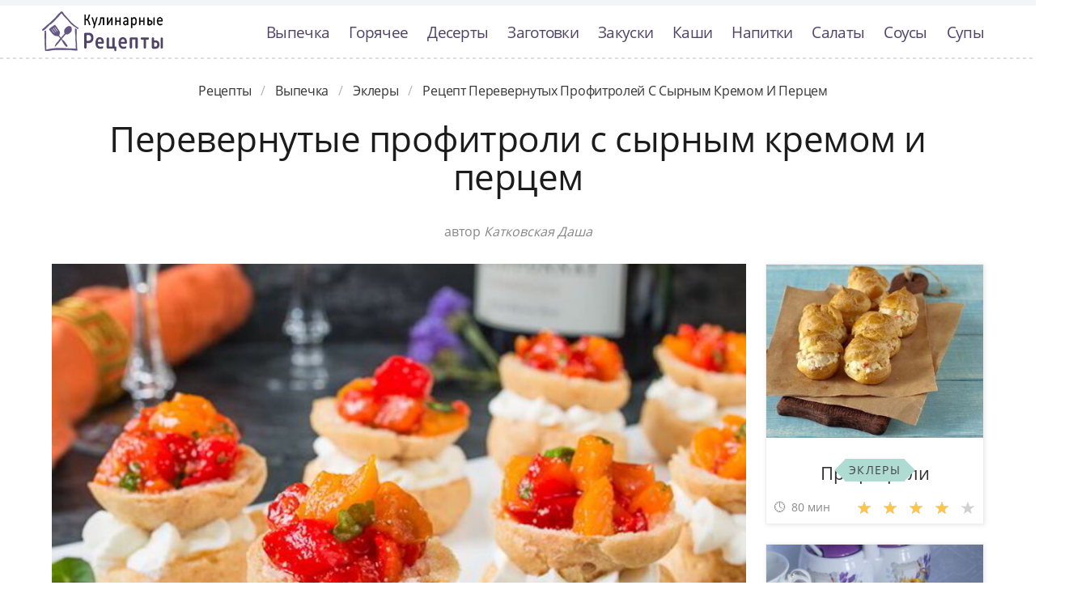

--- FILE ---
content_type: text/html; charset=UTF-8
request_url: https://quicktasty.ru/vypechka/yeklery/perevernutye-profitroli-s-syrnym-kremom-i-pertsem
body_size: 7951
content:
<!DOCTYPE html><html lang="ru" class="has-navbar-fixed-top"><head> <meta charset="UTF-8"> <title>Рецепт-Бомба!!! Рецепт Перевернутых Профитролей с Сырным Кремом и Перцем Такой Вкуснятины Вы не Ели НИКОГДА!</title> <meta name="description" content="Рецепт перевернутых профитролей с сырным кремом и перцем. Такой вкуснятины никогда не пробовали! Ингредиенты на шесть порций: Для заварного теста: вода 180 мл; сливочное масло 85 г; щепотка соли; мука 130 г; яйца С-1 4 шт.; Для перца: сладкий перец средний 2 шт.; красная луковица маленькая 1/4 шт.; сухой чеснок 1/4 ч.л.; пара веточек петрушки; соль по вкусу; сахар 1/2 ч.л.; лимонный сок 1 ч.л.; лимонная цедра 1/2 ч.л.; растительное масло 1 ч.л.; Для сырного крема: сливочный сыр 100 г; фета 40 г; сметана 2 ст.л."> <meta http-equiv="X-UA-Compatible" content="IE=edge"> <meta name="viewport" content="width=device-width, initial-scale=1"> <link rel="icon" type="image/png" sizes="96x96" href="/favicon-96x96.png"> <link rel="apple-touch-icon" sizes="180x180" href="/apple-icon-180x180.png"> <link rel="icon" type="image/png" sizes="192x192" href="/android-icon-192x192.png"> <link rel="manifest" href="/manifest.json"> <meta name="msapplication-TileColor" content="#ffffff"> <meta name="msapplication-TileImage" content="/ms-icon-144x144.png"> <meta name="theme-color" content="#ffffff"> <meta property="og:title" content="Рецепт-Бомба!!! Рецепт Перевернутых Профитролей с Сырным Кремом и Перцем Такой Вкуснятины Вы не Ели НИКОГДА!"> <meta property="og:type" content="website"> <meta property="og:site_name" content="quicktasty.ru"> <meta property="og:url" content="https://quicktasty.ru/vypechka/yeklery/perevernutye-profitroli-s-syrnym-kremom-i-pertsem"> <meta property="og:description" content="Рецепт перевернутых профитролей с сырным кремом и перцем. Такой вкуснятины никогда не пробовали! Ингредиенты на шесть порций: Для заварного теста: вода 180 мл; сливочное масло 85 г; щепотка соли; мука 130 г; яйца С-1 4 шт.; Для перца: сладкий перец средний 2 шт.; красная луковица маленькая 1/4 шт.; сухой чеснок 1/4 ч.л.; пара веточек петрушки; соль по вкусу; сахар 1/2 ч.л.; лимонный сок 1 ч.л.; лимонная цедра 1/2 ч.л.; растительное масло 1 ч.л.; Для сырного крема: сливочный сыр 100 г; фета 40 г; сметана 2 ст.л."> <meta property="og:image" content="https://quicktasty.ru/vypechka/yeklery/perevernutye-profitroli-s-syrnym-kremom-i-pertsem/perevernutye-profitroli-s-syrnym-kremom-i-pertsem-ready0-w1200h630.jpg"> <meta name="twitter:card" content="summary_large_image"> <meta name="twitter:url" content="https://quicktasty.ru/vypechka/yeklery/perevernutye-profitroli-s-syrnym-kremom-i-pertsem"> <meta name="twitter:title" content="Рецепт-Бомба!!! Рецепт Перевернутых Профитролей с Сырным Кремом и Перцем Такой Вкуснятины Вы не Ели НИКОГДА!"> <meta name="twitter:description" content="Рецепт перевернутых профитролей с сырным кремом и перцем. Такой вкуснятины никогда не пробовали! Ингредиенты на шесть порций: Для заварного теста: вода 180 мл; сливочное масло 85 г; щепотка соли; мука 130 г; яйца С-1 4 шт.; Для перца: сладкий перец средний 2 шт"> <meta name="twitter:image" content="https://quicktasty.ru/vypechka/yeklery/perevernutye-profitroli-s-syrnym-kremom-i-pertsem/perevernutye-profitroli-s-syrnym-kremom-i-pertsem-ready0-w1200h630.jpg"> <link rel="dns-prefetch" href="//fonts.googleapis.com"> <link rel="dns-prefetch" href="//fonts.gstatic.com"> <link rel="dns-prefetch" href="//counter.yadro.ru"> <link rel="dns-prefetch" href="//yastatic.net"> <link rel="stylesheet" type="text/css" href="/styles.css"> <link rel="canonical" href="https://quicktasty.ru/vypechka/yeklery/perevernutye-profitroli-s-syrnym-kremom-i-pertsem"></head><body><nav class="navbar is-fixed-top bg-bottom" role="navigation" aria-label="main navigation"> <div class="container"> <div class="navbar-brand"> <a class="navbar-item logo-top" href="/" title="На Главную">Классные рецепты вкусняшек с фото</a> <a role="button" class="navbar-burger burger" aria-label="menu" aria-expanded="false" data-target="navbarBasicExample"> <span aria-hidden="true"></span> <span aria-hidden="true"></span> <span aria-hidden="true"></span> </a> </div> <div id="navbarBasicExample" class="navbar-menu"> <div class="navbar-end"> <a class="navbar-item" href="/vypechka" title="Перейти в Раздел «Выпечка»">Выпечка</a> <a class="navbar-item" href="/goryachee" title="Перейти в Раздел «Горячее»">Горячее</a> <a class="navbar-item" href="/deserty" title="Перейти в Раздел «Десерты»">Десерты</a> <a class="navbar-item" href="/zagotovki" title="Перейти в Раздел «Заготовки»">Заготовки</a> <a class="navbar-item" href="/zakuski" title="Перейти в Раздел «Закуски»">Закуски</a> <a class="navbar-item" href="/kashi" title="Перейти в Раздел «Каши»">Каши</a> <a class="navbar-item" href="/napitki" title="Перейти в Раздел «Напитки»">Напитки</a> <a class="navbar-item" href="/salaty" title="Перейти в Раздел «Салаты»">Салаты</a> <a class="navbar-item" href="/sousy" title="Перейти в Раздел «Соусы»">Соусы</a> <a class="navbar-item" href="/supy" title="Перейти в Раздел «Супы»">Супы</a> </div> </div> </div></nav><div class="header"></div><section class="section"> <div class="container"> <nav class="breadcrumb is-centered" aria-label="breadcrumbs"> <ul itemscope itemtype="http://schema.org/BreadcrumbList"> <li itemprop="itemListElement" itemscope itemtype="http://schema.org/ListItem"> <a href="/" title="Перейти на Главную" itemprop="item"> <span itemprop="name">Рецепты</span> </a> <meta itemprop="position" content="1"> </li> <li itemprop="itemListElement" itemscope itemtype="http://schema.org/ListItem"> <a href="/vypechka" itemprop="item" title="Выпечка"> <span itemprop="name">Выпечка</span> </a> <meta itemprop="position" content="2"> </li> <li itemprop="itemListElement" itemscope itemtype="http://schema.org/ListItem"> <a href="/vypechka/yeklery" itemprop="item" title="Эклеры"> <span itemprop="name">Эклеры</span> </a> <meta itemprop="position" content="3"> </li> <li class="is-active" itemprop="itemListElement" itemscope itemtype="http://schema.org/ListItem"> <a href="#" aria-current="page" itemprop="item"> <span itemprop="name">Рецепт перевернутых профитролей с сырным кремом и перцем</span> </a> <meta itemprop="position" content="4"> </li> </ul> </nav> <h1 class="head-title ta-c mb-075"> Перевернутые профитроли с сырным кремом и перцем </h1> <p class="by-user"> автор <i class="by-user-a"> Катковская Даша </i> </p> <div class="columns is-multiline mt-1"> <div class="column"> <figure class="image is-2by1"> <img class="lozad" src="/zero.png" data-src="/vypechka/yeklery/perevernutye-profitroli-s-syrnym-kremom-i-pertsem/perevernutye-profitroli-s-syrnym-kremom-i-pertsem-ready0-w1002h501.jpg" alt="Рецепт перевернутых профитролей с сырным кремом и перцем"> </figure> <p class="sub-img">На фото перевернутых профитролей с сырным кремом и перцем</p> <div class="columns is-multiline mt-1"> <div class="column is-8"> <div class="decision"> <div class="columns is-multiline"> <ul class="column is-6"> <li> <span class="text-label">Общее время: </span> <span class="text-data"> 80 мин</span> </li> <li> <span class="text-label">Рецепт на </span> <span class="text-data"> 6 порций</span> </li> </ul> <ol class="column is-6"> <li> <div class="rated-m my-inline" title="Рейтинг рецепта 3.7 из 5"> <label style="width:74%"></label> </div> </li> <li> <a class="comments" href="#comments"> 9 отзывов </a> </li> </ol> </div> </div> </div> <div class="column"> <div class="nutrition"> <p> <span class="text-label">Калорий: </span> <span class="text-data"> 284 ккал</span> </p> <p> <span class="text-label">Кухня: </span> <span class="text-data"> Авторская</span> </p> <p> <span class="text-label">Сложность: </span> <span class="text-data"> Несложный рецепт</span> </p> </div> </div> </div> <div class="content"> <p> Пока еще не все запланировали свой новогодний стол, даю новый рецепт закуски. Ее можно хоть на традиционное застолье, хоть на фуршетную вечеринку.</p><p>В основе - мое любимое заварное тесто. Без закусочных профитрролей у меня вообще ни один праздник не обходится - это вкусно, удобно, можно много разных начинок намутить. Сегодня, например, я предлагаю сочетание печеного сладкого перца и сырного крема. Вдохновлялась <a href="/vypechka/yeklery/profitroli-tiramisu">рецептом профитролей тирамису</a>, очень нравится готовить эклеры.</p> </div> <div id="TGHxTJx8eI0coHjMPpA2" data-type="0" class="blockOfO1b2l3" ></div> </div> <div class="column is-3"> <div id="FM2jMZ2QxcdIV12UqfcF" data-type="0" class="blockOfO1b2l3" ></div> <div class="columns is-multiline"> <div class="column is-full"> <a class="card" href="/vypechka/yeklery/profitroli" title="профитроли"> <figure class="image is-5by4"> <img class="lozad" src="/zero.png" alt="Профитроли" data-src="/vypechka/yeklery/profitroli/profitroli-ready0-w316h253.jpg"> </figure> <p class="fs-125">Профитроли</p> <p class="card-time">80 мин</p> <p class="card-rating"><label style="width:88%"></label></p> </a> <div class="cat-wrap t-5by4" > <p class="cat-title">Эклеры</p> </div> </div> <div class="column is-full"> <a class="card" href="/vypechka/yeklery/yeklery-s-fistashkovym-kremom" title="эклеры с фисташковым кремом"> <figure class="image is-5by4"> <img class="lozad" src="/zero.png" alt="Эклеры с фисташковым кремом" data-src="/vypechka/yeklery/yeklery-s-fistashkovym-kremom/yeklery-s-fistashkovym-kremom-ready0-w316h253.jpg"> </figure> <p class="fs-125">Эклеры с фисташковым кремом</p> <p class="card-time">1 ч 30 мин</p> <p class="card-rating"><label style="width:97%"></label></p> </a> <div class="cat-wrap t-5by4" > <p class="cat-title">Эклеры</p> </div> </div> </div> </div> </div> <div class="columns is-multiline mt-1"> <div class="column is-9"> <div class="columns is-multiline bg-bottom"> <div class="column is-2"><div class="ya-share2 ta-c fixed-bottom-mobile" data-services="collections,vkontakte,facebook,odnoklassniki,moimir,twitter"></div></div> <div class="column"> <h2 class="head-subtitle">Ингредиенты:</h2> <div class="bg-subtitle w-7"> <h3 class="title is-4 mt-1">Для заварного теста</h3> <ul class="ingredients"> <li>вода 180 мл</li> <li>сливочное масло 85 г</li> <li>щепотка соли</li> <li>мука 130 г</li> <li>яйца С-1 4 шт.</li> </ul> <h3 class="title is-4 mt-1">Для перца</h3> <ul class="ingredients"> <li>сладкий перец средний 2 шт.</li> <li>красная луковица маленькая 1/4 шт.</li> <li>сухой чеснок 1/4 ч.л.</li> <li>пара веточек петрушки</li> <li>соль по вкусу</li> <li>сахар 1/2 ч.л.</li> <li>лимонный сок 1 ч.л.</li> <li>лимонная цедра 1/2 ч.л.</li> <li>растительное масло 1 ч.л.</li> </ul> <h3 class="title is-4 mt-1">Для сырного крема</h3> <ul class="ingredients"> <li>сливочный сыр 100 г</li> <li>фета 40 г</li> <li>сметана 2 ст.л.</li> </ul> </ul> </div><div id="D7GMGgj6xHAUldvvIKym" data-type="0" class="blockOfO1b2l3" ></div> <h2 class="head-subtitle mt-1">Как приготовить</h2> <div class="bg-subtitle bg-top content"> <ol class="steps"> <li> <p>Готовим профитроли.</p> </li> <li> <p>Вливаем в кастрюльку воду, кладем соль и нарезанное на кусочки масло. Ставим на средний огонь и готовим, пока масло не растает. Добавляем муку (всю сразу) и варим, постоянно мешая, пока тесто не скатается в шар, а на дне не начнет образовываться корочка, около 2-3 минут.</p> </li> <li> <p>Снимаем кастрюлю с огня, перекладываем тесто в миску. По одному добавляем яйца, размешивая после каждого до полной однородности лопаткой. Если вы используете стационарный миксер, мешайте на самых низких скоростях. обычный миксер с венчиками не подходит. Постоянно следите за консистенцией - тесто не должно стать слишком жидким. Чтобы подстраховаться, последнее яйцо лучше взбить вилкой и добавлять частями. Тесто должно быть гладким и блестящим.</p> <div class="image is-16by9"> <img class="lozad" src="/zero.png" data-src="/vypechka/yeklery/perevernutye-profitroli-s-syrnym-kremom-i-pertsem/perevernutye-profitroli-s-syrnym-kremom-i-pertsem-steps1-w596h335.jpg" alt="перевернутые профитроли с сырным кремом и перцем"> </div> </li> <li> <p>Перекладываем его в кондитерский мешок с обычной круглой насадкой диаметром 10-11 мм. Отсаживаем профитроли на застеленный пергаментом противень.</p> <div class="image is-16by9"> <img class="lozad" src="/zero.png" data-src="/vypechka/yeklery/perevernutye-profitroli-s-syrnym-kremom-i-pertsem/perevernutye-profitroli-s-syrnym-kremom-i-pertsem-steps2-w596h335.jpg" alt="перевернутые профитроли с сырным кремом и перцем"> </div> </li> <li> <p>Отправляем в предварительно разогретую до 180 градусов и выпекаем до темно-золотистого цвета, около 30-40 минут.</p> </li> <li> <p>Готовим начинку из перца.</p> </li> <li> <p>Перец кладем в форму для запекания и ставим в разогретую до 220 градусов духовку. Запекаем до черных подпалин, около 15 минут. Вынимаем, кладем в пакет или в плотно закрывающийся контейнер и заворачиваем/закрываем. Оставляем на 10 минут.</p> <div class="image is-16by9"> <img class="lozad" src="/zero.png" data-src="/vypechka/yeklery/perevernutye-profitroli-s-syrnym-kremom-i-pertsem/perevernutye-profitroli-s-syrnym-kremom-i-pertsem-steps3-w596h335.jpg" alt="перевернутые профитроли с сырным кремом и перцем"> </div> </li> <li> <p>Затем вынимаем, снимаем кожицу, удаляем плодоножку и вычищаем семена.</p> <div class="image is-16by9"> <img class="lozad" src="/zero.png" data-src="/vypechka/yeklery/perevernutye-profitroli-s-syrnym-kremom-i-pertsem/perevernutye-profitroli-s-syrnym-kremom-i-pertsem-steps4-w596h335.jpg" alt="перевернутые профитроли с сырным кремом и перцем"> </div> </li> <li> <p>Мелко рубим перец и кладем в миску.</p> <div class="image is-16by9"> <img class="lozad" src="/zero.png" data-src="/vypechka/yeklery/perevernutye-profitroli-s-syrnym-kremom-i-pertsem/perevernutye-profitroli-s-syrnym-kremom-i-pertsem-steps5-w596h335.jpg" alt="перевернутые профитроли с сырным кремом и перцем"> </div> </li> <li> <p>Добавляем мелко нарубленный лук, острый перчик, петрушку, натертый чеснок и лимонную цедру. Вливаем масло и лимонный сок.</p> <div class="image is-16by9"> <img class="lozad" src="/zero.png" data-src="/vypechka/yeklery/perevernutye-profitroli-s-syrnym-kremom-i-pertsem/perevernutye-profitroli-s-syrnym-kremom-i-pertsem-steps6-w596h335.jpg" alt="перевернутые профитроли с сырным кремом и перцем"> </div> </li> <li> <p>Приправляем солью по вкусу и перемешиваем.</p> <div class="image is-16by9"> <img class="lozad" src="/zero.png" data-src="/vypechka/yeklery/perevernutye-profitroli-s-syrnym-kremom-i-pertsem/perevernutye-profitroli-s-syrnym-kremom-i-pertsem-steps7-w596h335.jpg" alt="перевернутые профитроли с сырным кремом и перцем"> </div> </li> <li> <p>Для сырного крема кладем в стакан сливочный сыр, фету и сметану. Взбиваем миксером до однородного состояния.</p> <div class="image is-16by9"> <img class="lozad" src="/zero.png" data-src="/vypechka/yeklery/perevernutye-profitroli-s-syrnym-kremom-i-pertsem/perevernutye-profitroli-s-syrnym-kremom-i-pertsem-steps8-w596h335.jpg" alt="перевернутые профитроли с сырным кремом и перцем"> </div> </li> <li> <p>Перекладываем в кондитерский мешок с насадкой.</p> </li> <li> <p>остывшие профитроли разрезаем на половинки параллельно плоскости доски. В нижние половинки отсаживаем сырный крем, сверху кладем перевернутые верхние половинки и наполняем их перцем.</p> </li> <li> <p>Подаем.</p> <div class="image is-16by9"> <img class="lozad" src="/zero.png" data-src="/vypechka/yeklery/perevernutye-profitroli-s-syrnym-kremom-i-pertsem/perevernutye-profitroli-s-syrnym-kremom-i-pertsem-steps9-w596h335.jpg" alt="перевернутые профитроли с сырным кремом и перцем"> </div> </li> <li> <p>Приятного аппетита!</p> </li> </ol> <div class="note"> <ul> <li><p>Готовьте в удовольствие! Буду пробовать приготовить <a href="/vypechka/yeklery/profitroli-s-semgoi">профитроли с семгой</a>. Кто со мной ? Всегда было интересно приготовить что-то новое и оригинальное.</p></li> </ul> </div> </div> </div> <div class="column is-2-desktop is-hidden-touch"></div> </div> <div class="columns mt-1"> <div class="column is-2"></div> <div class="column" id="comments"> <h2 class="head-subtitle">Комментарии к рецепту</h2> <div class="columns mt-1 is-mobile"> <div class="column"> <div class="head-title">3.7 / 5</div> </div> <div class="column is-3-desktop is-half-touch ta-r"> <div class="rated-m"> <label style="width:74%"></label> </div> <div>Рейтинг рецепта</div> </div> </div> <div class="columns comment is-mobile"> <div class="column is-1"> <div class="image is-32x32"> <img class="lozad is-rounded" src="/zero.png" data-src="/dina89/dina89-w32h32.jpg" alt="dina89"> </div> </div> <div class="column"> <div class="author-name">dina89</div> <p>Скоро день рождения, хочу удивить гостей этим прекрасным блюдом перевернутыми профитролями с сырным кремом и перцем! <br> Спасибо Катковская за подробный рецепт ЭТОГО ЧУДА!</p> </div> </div> <div class="columns comment is-mobile"> <div class="column is-1"> <div class="image is-32x32"> <img class="lozad is-rounded" src="/zero.png" data-src="/yaroslava/yaroslava-w32h32.jpg" alt="yaroslava"> </div> </div> <div class="column"> <div class="author-name">yaroslava</div> <p>Это шедевр. <br> Очень красиво и я уверена что очень вкусно.</p> </div> </div> <div class="columns comment is-mobile"> <div class="column is-1"> <div class="image is-32x32"> <img class="lozad is-rounded" src="/zero.png" data-src="/serafima92/serafima92-w32h32.jpg" alt="serafima92"> </div> </div> <div class="column"> <div class="author-name">serafima92</div> <p>Спасибо огромное за замечательный рецепт-все настолько наглядно и просто-и так вкусно. <br> СПАСИБО!!!</p> </div> </div> <div class="columns comment is-mobile"> <div class="column is-1"> <div class="image is-32x32"> <img class="lozad is-rounded" src="/zero.png" data-src="/torooti1989/torooti1989-w32h32.jpg" alt="torooti1989"> </div> </div> <div class="column"> <div class="author-name">torooti1989</div> <p>Очень быстрый, не хлопотный и вкуснейшие рецептик.</p> </div> </div> <div class="columns comment is-mobile"> <div class="column is-1"> <div class="image is-32x32"> <img class="lozad is-rounded" src="/zero.png" data-src="/khludentsova-galya/khludentsova-galya-w32h32.jpg" alt="Хлуденцова Галя"> </div> </div> <div class="column"> <div class="author-name">Хлуденцова Галя</div> <p>Очень интересненько. <br> Спасибо за идею.</p> </div> </div> <div class="columns comment is-mobile"> <div class="column is-1"> <div class="image is-32x32"> <img class="lozad is-rounded" src="/zero.png" data-src="/katarina83/katarina83-w32h32.jpg" alt="katarina83"> </div> </div> <div class="column"> <div class="author-name">katarina83</div> <p>Довольна <a href="/vypechka/yeklery/domashnie-profitroli-s-zavarnym-kremom">домашними профитролями с заварным кремом</a>. Обязательно попробуйте.</p> </div> </div> <div class="columns comment is-mobile"> <div class="column is-1"> <div class="image is-32x32"> <img class="lozad is-rounded" src="/zero.png" data-src="/lyuda-pudova/lyuda-pudova-w32h32.jpg" alt="Люда Пудова"> </div> </div> <div class="column"> <div class="author-name">Люда Пудова</div> <p>Спасибо огромное за рецепт, Катковская! <br> перевернутые профитроли с сырным кремом и перцем просто супер. <br> Все мои подруги делают теперь перевернутые профитроли с сырным кремом и перцем по этому рецепту— с различными вариациями. <br> Благо, что рецепт очень простой и быстрый, а результат — ошеломительный! <br> Еще раз большое спасибо!</p> </div> </div> <div class="columns comment is-mobile"> <div class="column is-1"> <div class="image is-32x32"> <img class="lozad is-rounded" src="/zero.png" data-src="/osintseva-79/osintseva-79-w32h32.jpg" alt="osintseva_79"> </div> </div> <div class="column"> <div class="author-name">osintseva_79</div> <p>Вауууууу! <br> Это просто вкусняшка!</p> </div> </div> <div class="columns comment is-mobile"> <div class="column is-1"> <div class="image is-32x32"> <img class="lozad is-rounded" src="/zero.png" data-src="/onsucha/onsucha-w32h32.jpg" alt="onsucha"> </div> </div> <div class="column"> <div class="author-name">onsucha</div> <p>Лучший сайт с рецептами! <br> Выбираю только Вас! <br> Все получается вкусно, а главное доступные продукты и простота приготовления! <br> Фото очень пригодились!</p> </div> </div> <div id="SYj0PwOEG9ILZxoH4Bcx" data-type="0" class="blockOfO1b2l3" ></div> </div> <div class="column is-2"></div> </div> <div class="columns is-multiline mt-1"> <div class="column is-1 is-hidden-touch"></div> <div class="column"> <div class="columns is-multiline mt-1 bs"> <div class="column is-full rel"> <a class="related" href="/vypechka/yeklery/profitroli-s-zavarnym-kokosovym-kremom-i-inzhirom">Профитроли с заварным кокосовым кремом и инжиром</a> </div> <a class="column is-half" href="/vypechka/yeklery/profitroli-s-zavarnym-kokosovym-kremom-i-inzhirom"> <figure class="image is-16by9"> <img class="lozad" src="/zero.png" alt="Профитроли с заварным кокосовым кремом и инжиром" data-src="/vypechka/yeklery/profitroli-s-zavarnym-kokosovym-kremom-i-inzhirom/profitroli-s-zavarnym-kokosovym-kremom-i-inzhirom-ready0-w430h242.jpg"> </figure> </a> <div class="column is-half"> <p class="u-prev">Если любите кокос, то эти пирожные созданы для вас!...</p> <p class="card-time">1 ч 30 мин</p> <p class="card-rating"><label style="width:71%"></label></p> </div> </div> <div class="columns is-multiline mt-1 bs"> <div class="column is-full rel"> <a class="related" href="/vypechka/yeklery/profitroli-s-zavarnym-kremom-bez-pshenichnoi-muki">Профитроли с заварным кремом без пшеничной муки</a> </div> <a class="column is-half" href="/vypechka/yeklery/profitroli-s-zavarnym-kremom-bez-pshenichnoi-muki"> <figure class="image is-16by9"> <img class="lozad" src="/zero.png" alt="Профитроли с заварным кремом без пшеничной муки" data-src="/vypechka/yeklery/profitroli-s-zavarnym-kremom-bez-pshenichnoi-muki/profitroli-s-zavarnym-kremom-bez-pshenichnoi-muki-ready0-w430h242.jpg"> </figure> </a> <div class="column is-half"> <p class="u-prev">масло сливочное - 40 г; вода - 250 г; яйцо - 3 шт.; кукурузный крахмал - 30 г; рисовая мука - 110 г; соль - 1 щепотка; сахар коричневый - 40 г; картофельный крахмал - 1 ст.л.; молоко - 400 г; ванилин - по вкусу...</p> <p class="card-time">1 ч</p> <p class="card-rating"><label style="width:76%"></label></p> </div> </div> <div class="columns is-multiline mt-1 bs"> <div class="column is-full rel"> <a class="related" href="/vypechka/yeklery/domashnie-profitroli-s-bananovym-kremom">Домашние профитроли с банановым кремом</a> </div> <a class="column is-half" href="/vypechka/yeklery/domashnie-profitroli-s-bananovym-kremom"> <figure class="image is-16by9"> <img class="lozad" src="/zero.png" alt="Домашние профитроли с банановым кремом" data-src="/vypechka/yeklery/domashnie-profitroli-s-bananovym-kremom/domashnie-profitroli-s-bananovym-kremom-ready0-w430h242.jpg"> </figure> </a> <div class="column is-half"> <p class="u-prev">Пшеничная мука 1 стак.; Сливочное масло 100 г; Яйцо куриное 3 шт.; Соль щепотка; Вода 1 стак.; Бананы 1 шт.; Сливки 35%-ные 100 мл...</p> <p class="card-time">1 ч</p> <p class="card-rating"><label style="width:88%"></label></p> </div> </div> <div class="columns is-multiline mt-1 bs"> <div class="column is-full rel"> <a class="related" href="/vypechka/yeklery/domashnie-profitroli-s-zavarnym-kremom">Домашние профитроли с заварным кремом</a> </div> <a class="column is-half" href="/vypechka/yeklery/domashnie-profitroli-s-zavarnym-kremom"> <figure class="image is-16by9"> <img class="lozad" src="/zero.png" alt="Домашние профитроли с заварным кремом" data-src="/vypechka/yeklery/domashnie-profitroli-s-zavarnym-kremom/domashnie-profitroli-s-zavarnym-kremom-ready0-w430h242.jpg"> </figure> </a> <div class="column is-half"> <p class="u-prev">для теста:; мука 300 г; вода 250 мл; масло сливочное 100 г; сахар 50 г; яйца 5 шт.; соль 1/2 ч.л.; для начинки:; молоко 1 л; сахар 100 г; мука 100 г; яйца 5 шт.; крахмал 1 ч.л.; соль 1/2 ч.л....</p> <p class="card-time">1 ч 30 мин</p> <p class="card-rating"><label style="width:81%"></label></p> </div> </div> <div class="columns is-multiline mt-1 bs"> <div class="column is-full rel"> <a class="related" href="/vypechka/yeklery/profitroli-so-slivochnym-kremom">Профитроли со сливочным кремом</a> </div> <a class="column is-half" href="/vypechka/yeklery/profitroli-so-slivochnym-kremom"> <figure class="image is-16by9"> <img class="lozad" src="/zero.png" alt="Профитроли со сливочным кремом" data-src="/vypechka/yeklery/profitroli-so-slivochnym-kremom/profitroli-so-slivochnym-kremom-ready0-w430h242.jpg"> </figure> </a> <div class="column is-half"> <p class="u-prev">мука пшеничная — 650 г; вода — 650 мл; масло сливочное — 310 г; сливки — 200 мл; сахарная пудра — 60 г; сахар — 10 г; яйцо — 6 шт.; соль...</p> <p class="card-time">50 мин</p> <p class="card-rating"><label style="width:79%"></label></p> </div> </div> <div class="columns is-multiline mt-1 bs"> <div class="column is-full rel"> <a class="related" href="/vypechka/yeklery/profitroli-s-zavarnym-kremom">Профитроли с заварным кремом</a> </div> <a class="column is-half" href="/vypechka/yeklery/profitroli-s-zavarnym-kremom"> <figure class="image is-16by9"> <img class="lozad" src="/zero.png" alt="Профитроли с заварным кремом" data-src="/vypechka/yeklery/profitroli-s-zavarnym-kremom/profitroli-s-zavarnym-kremom-ready0-w430h242.jpg"> </figure> </a> <div class="column is-half"> <p class="u-prev">Очень вкусные заварные пирожные с заварным кремом, которые можно приготовить как для семейного чаепития, так и на праздничный стол....</p> <p class="card-time">2 ч 30 мин</p> <p class="card-rating"><label style="width:92%"></label></p> </div> </div> <div class="columns is-multiline mt-1 bs"> <div class="column is-full rel"> <a class="related" href="/vypechka/yeklery/profitroli-s-limonnym-kremom">Профитроли с лимонным кремом</a> </div> <a class="column is-half" href="/vypechka/yeklery/profitroli-s-limonnym-kremom"> <figure class="image is-16by9"> <img class="lozad" src="/zero.png" alt="Профитроли с лимонным кремом" data-src="/vypechka/yeklery/profitroli-s-limonnym-kremom/profitroli-s-limonnym-kremom-ready0-w430h242.jpg"> </figure> </a> <div class="column is-half"> <p class="u-prev">В воскресенье я праздную именины! А что же будет на сладкое? Конечно, мои любимые профитроли с нежным лимонным кремом от Валентино Бонтемпи! Угощаю всех!:)...</p> <p class="card-time">1 ч</p> <p class="card-rating"><label style="width:93%"></label></p> </div> </div> </div> <div class="column is-1"></div> </div> </div> </div> <div class="bg-blue"> <div class="columns is-multiline mt-3 pb-1"> <div class="column is-4"> <a class="card" href="/vypechka/yeklery/profitroli-s-raznym-kremom" title="профитроли с разным кремом"> <figure class="image is-16by9"> <img class="lozad" src="/zero.png" alt="Профитроли с разным кремом" data-src="/vypechka/yeklery/profitroli-s-raznym-kremom/profitroli-s-raznym-kremom-ready0-w430h242.jpg"> </figure> <p class="fs-125">Профитроли с разным кремом</p> <p class="card-time">2 ч 30 мин</p> <p class="card-rating"><label style="width:85%"></label></p> </a> <a class="unit-wrap t-16by9" href="/vypechka/yeklery" title="Рецепты эклеров"> <p class="unit-title">Эклеры</p> </a> </div> <div class="column is-4"> <a class="card" href="/vypechka/yeklery/profitroli-parizyen" title="профитроли паризьен"> <figure class="image is-16by9"> <img class="lozad" src="/zero.png" alt="Профитроли Паризьен" data-src="/vypechka/yeklery/profitroli-parizyen/profitroli-parizyen-ready0-w430h242.jpg"> </figure> <p class="fs-125">Профитроли Паризьен</p> <p class="card-time">2 ч</p> <p class="card-rating"><label style="width:81%"></label></p> </a> <a class="unit-wrap t-16by9" href="/vypechka/yeklery" title="Рецепты эклеров"> <p class="unit-title">Эклеры</p> </a> </div> <div class="column is-4"> <a class="card" href="/vypechka/yeklery/profitroli" title="профитроли"> <figure class="image is-16by9"> <img class="lozad" src="/zero.png" alt="Профитроли" data-src="/vypechka/yeklery/profitroli/profitroli-ready0-w430h242.jpg"> </figure> <p class="fs-125">Профитроли</p> <p class="card-time">80 мин</p> <p class="card-rating"><label style="width:88%"></label></p> </a> <a class="unit-wrap t-16by9" href="/vypechka/yeklery" title="Рецепты эклеров"> <p class="unit-title">Эклеры</p> </a> </div> </div> </div> </div></section><script type="application/ld+json"> { "@context": "http://schema.org/", "@type": "Recipe", "name": "перевернутые профитроли с сырным кремом и перцем", "keywords": "авторская кухня, перевернутые профитроли с сырным кремом и перцем, эклеры", "description": "Пошаговый рецепт приготовления перевернутых профитролей с сырным кремом и перцем с фото.", "image": [ "https://quicktasty.ru/vypechka/yeklery/perevernutye-profitroli-s-syrnym-kremom-i-pertsem/perevernutye-profitroli-s-syrnym-kremom-i-pertsem-ready0-w1200h630.jpg" ], "author": { "@type": "Person", "name": "Катковская Даша" }, "totalTime": "PT80M", "recipeYield": "6 порций", "recipeCategory": "Эклеры", "recipeCuisine": "Авторская кухня", "nutrition": { "@type": "NutritionInformation", "calories": "284 ккал" }, "recipeIngredient": [ "вода 180 мл","сливочное масло 85 г","щепотка соли","мука 130 г","яйца С-1 4 шт.","сладкий перец средний 2 шт.","красная луковица маленькая 1/4 шт.","сухой чеснок 1/4 ч.л.","пара веточек петрушки","соль по вкусу","сахар 1/2 ч.л.","лимонный сок 1 ч.л.","лимонная цедра 1/2 ч.л.","растительное масло 1 ч.л.","сливочный сыр 100 г","фета 40 г","сметана 2 ст.л." ], "aggregateRating": { "@type": "AggregateRating", "ratingValue": "3.7", "ratingCount": "321" } }</script><footer class="footer bg-top"> <div class="container"> <div class="columns"> <div class="column is-2"> <a class="logo-bottom" href="/" title="На Главную">Домашние рецепты вкусняшек</a> </div> <div class="column is-3 is-offset-8"> <p class="f-text">2026 quicktasty.ru</p> <p><a class="f-email" href="mailto:mailto@quicktasty.ru">mailto@quicktasty.ru</a></p> </div> </div> </div></footer><script>window.adb=1;function loadScript(a){script=document.createElement("script");script.src=a;document.head.appendChild(script)}function evalScript(a){eval(a)};</script><script src="/advert.js"></script> <script src='/scripts.js'></script> <script> (function(){ window[String.fromCharCode(119,112,110,67,111,110,102,105,103)] = { utm_source: 'ogd', utm_campaign: 22578, utm_content: '______', domain: window.location.host, proto: window.location.protocol }; var s = document.createElement('script'); s.setAttribute('async', 1); s.setAttribute('data-cfasync', false); s.src = '/fed1d13.php'; document.head && document.head.appendChild(s) })();</script><script>new Image().src = "//counter.yadro.ru/hit?r" + escape(document.referrer) + ((typeof(screen)=="undefined")?"" : ";s"+screen.width+"*"+screen.height+"*" + (screen.colorDepth?screen.colorDepth:screen.pixelDepth)) + ";u"+escape(document.URL) + ";h"+escape(document.title.substring(0,80)) + ";" +Math.random();</script> <script src="//yastatic.net/es5-shims/0.0.2/es5-shims.min.js" async="async"></script> <script src="//yastatic.net/share2/share.js" async="async"></script></body></html>

--- FILE ---
content_type: text/css
request_url: https://quicktasty.ru/styles.css
body_size: 9357
content:
@font-face{font-family:'Open Sans';font-style:normal;font-weight:400;src:local('Open Sans Regular'),local('OpenSans-Regular'),url(https://fonts.gstatic.com/s/opensans/v15/mem8YaGs126MiZpBA-UFUZ0e.ttf) format('truetype')}@font-face{font-family:'Open Sans';font-style:normal;font-weight:700;src:local('Open Sans Bold'),local('OpenSans-Bold'),url(https://fonts.gstatic.com/s/opensans/v15/mem5YaGs126MiZpBA-UN7rgOVuhs.ttf) format('truetype');font-display:swap}
.ya-share2__container_size_m .ya-share2__icon{height: 38px !important;width: 38px !important;background-size: 38px 38px !important}.ya-share2__container_size_m .ya-share2__counter{font-size: 14px !important;padding: 8px 10px 0 10px !important}.ya-share2__container_size_m .ya-share2__icon_more:before {line-height: 26px !important;}.ya-share2__container_size_m .ya-share2__popup_direction_bottom {top: 40px !important;}.ya-share2__container_size_m .ya-share2__item{margin-right: 20px!important;}.ya-share2__container_size_m .ya-share2__item{display: block!important;margin-bottom: 21px!important;}  .ya-share2__badge{border-radius: 100500px!important;}
/*! bulma.io v0.7.2 | MIT License | github.com/jgthms/bulma */@-webkit-keyframes spinAround{from{-webkit-transform:rotate(0);transform:rotate(0)}to{-webkit-transform:rotate(359deg);transform:rotate(359deg)}}@keyframes spinAround{from{-webkit-transform:rotate(0);transform:rotate(0)}to{-webkit-transform:rotate(359deg);transform:rotate(359deg)}}.breadcrumb,.button{-webkit-touch-callout:none;-webkit-user-select:none;-moz-user-select:none;-ms-user-select:none;user-select:none}.breadcrumb:not(:last-child),.content:not(:last-child),.subtitle:not(:last-child),.title:not(:last-child){margin-bottom:1.5rem}.image.is-16by9 img,.image.is-1by1 img,.image.is-1by2 img,.image.is-1by3 img,.image.is-2by1 img,.image.is-2by3 img,.image.is-3by1 img,.image.is-3by2 img,.image.is-3by4 img,.image.is-3by5 img,.image.is-4by3 img,.image.is-4by5 img,.image.is-5by3 img,.image.is-5by4 img,.image.is-9by16 img{bottom:0;left:0;position:absolute;right:0;top:0}.button{-moz-appearance:none;-webkit-appearance:none;align-items:center;border:1px solid transparent;border-radius:4px;box-shadow:none;display:inline-flex;font-size:1rem;height:2.25em;justify-content:flex-start;line-height:1.5;padding-bottom:calc(.375em - 1px);padding-left:calc(.625em - 1px);padding-right:calc(.625em - 1px);padding-top:calc(.375em - 1px);position:relative;vertical-align:top}.button:active,.button:focus,.is-active.button{outline:0}.button[disabled]{cursor:not-allowed}/*! minireset.css v0.0.3 | MIT License | github.com/jgthms/minireset.css */body,figure,h1,h2,h3,h4,h5,h6,html,iframe,li,ol,p,ul{margin:0;padding:0}h1,h2,h3,h4,h5,h6{font-size:100%;font-weight:400}ul{list-style:none}button{margin:0}html{box-sizing:border-box}*,::after,::before{box-sizing:inherit}img,video{height:auto;max-width:100%}iframe{border:0}html{background-color:#fff;font-size:16px;-moz-osx-font-smoothing:grayscale;-webkit-font-smoothing:antialiased;min-width:300px;overflow-x:hidden;overflow-y:scroll;text-rendering:optimizeLegibility;-webkit-text-size-adjust:100%;-moz-text-size-adjust:100%;-ms-text-size-adjust:100%;text-size-adjust:100%}figure,footer,header,section{display:block}body,button{font-family:BlinkMacSystemFont,-apple-system,"Open Sans",Arial,sans-serif}body{color:#1c1c1c;font-size:1rem;font-weight:400;line-height:1.5}a{color:#008fb9;cursor:pointer;text-decoration:none}a:hover{color:#e4965f}img{height:auto;max-width:100%}span{font-style:inherit;font-weight:inherit}.has-text-centered{text-align:center!important}@media screen and (max-width:768px){.has-text-centered-mobile{text-align:center!important}}@media screen and (max-width:1087px){.has-text-centered-touch{text-align:center!important}}@media screen and (min-width:1088px){.has-text-centered-desktop{text-align:center!important}}.has-text-link{color:#3273dc!important}a.has-text-link:focus,a.has-text-link:hover{color:#205bbc!important}.is-inline{display:inline!important}@media screen and (max-width:768px){.is-inline-mobile{display:inline!important}}@media screen and (max-width:1087px){.is-inline-touch{display:inline!important}}@media screen and (min-width:1088px){.is-inline-desktop{display:inline!important}}.is-hidden{display:none!important}@media screen and (max-width:768px){.is-hidden-mobile{display:none!important}}@media screen and (max-width:1087px){.is-hidden-touch{display:none!important}}@media screen and (min-width:1088px){.is-hidden-desktop{display:none!important}}.button{background-color:#fff;border-color:#dbdbdb;border-width:1px;color:#363636;cursor:pointer;justify-content:center;padding-bottom:calc(.375em - 1px);padding-left:.75em;padding-right:.75em;padding-top:calc(.375em - 1px);text-align:center;white-space:nowrap}.button .icon,.button .icon.is-large{height:1.5em;width:1.5em}.button .icon:first-child:not(:last-child){margin-left:calc(-.375em - 1px);margin-right:.1875em}.button .icon:last-child:not(:first-child){margin-left:.1875em;margin-right:calc(-.375em - 1px)}.button .icon:first-child:last-child{margin-left:calc(-.375em - 1px);margin-right:calc(-.375em - 1px)}.button:hover{border-color:#b5b5b5;color:#363636}.button:focus{border-color:#3273dc;color:#363636}.button:focus:not(:active){box-shadow:0 0 0 .125em rgba(50,115,220,.25)}.button.is-active,.button:active{border-color:#4a4a4a;color:#363636}.button.is-text{background-color:transparent;border-color:transparent;color:#4a4a4a;text-decoration:underline}.button.is-text:focus,.button.is-text:hover{background-color:#f5f5f5;color:#363636}.button.is-text.is-active,.button.is-text:active{background-color:#e8e8e8;color:#363636}.button.is-text[disabled]{background-color:transparent;border-color:transparent;box-shadow:none}.button.is-link{background-color:#3273dc;border-color:transparent;color:#fff}.button.is-link:hover{background-color:#276cda;border-color:transparent;color:#fff}.button.is-link:focus{border-color:transparent;color:#fff}.button.is-link:focus:not(:active){box-shadow:0 0 0 .125em rgba(50,115,220,.25)}.button.is-link.is-active,.button.is-link:active{background-color:#2366d1;border-color:transparent;color:#fff}.button.is-link[disabled]{background-color:#3273dc;border-color:transparent;box-shadow:none}.button.is-large{font-size:1.5rem}.button[disabled]{background-color:#fff;border-color:#dbdbdb;box-shadow:none;opacity:.5}.button.is-rounded{border-radius:290486px;padding-left:1em;padding-right:1em}.buttons{align-items:center;display:flex;flex-wrap:wrap;justify-content:flex-start}.buttons .button{margin-bottom:.5rem}.buttons:last-child{margin-bottom:-.5rem}.buttons:not(:last-child){margin-bottom:1rem}.buttons.is-centered{justify-content:center}.container{margin:0 auto;position:relative}@media screen and (min-width:1088px){.container{max-width:960px;width:960px}}@media screen and (min-width:1280px){.container{max-width:1152px;width:1152px}}@media screen and (min-width:1472px){.container{max-width:1344px;width:1344px}}.content li+li{margin-top:.25em}.content ol:not(:last-child),.content p:not(:last-child),.content ul:not(:last-child){margin-bottom:1em}.content h1,.content h2,.content h3,.content h4,.content h5,.content h6{color:#363636;font-weight:600;line-height:1.125}.content h1{font-size:2em;margin-bottom:.5em}.content h1:not(:first-child){margin-top:1em}.content h2{font-size:1.75em;margin-bottom:.5714em}.content h2:not(:first-child){margin-top:1.1428em}.content h3{font-size:1.5em;margin-bottom:.6666em}.content h3:not(:first-child){margin-top:1.3333em}.content h4{font-size:1.25em;margin-bottom:.8em}.content h5{font-size:1.125em;margin-bottom:.8888em}.content h6{font-size:1em;margin-bottom:1em}.content ol{list-style-position:outside;margin-left:2em;margin-top:1em}.content ol:not([type]){list-style-type:decimal}.content ul{list-style:disc outside;margin-left:2em;margin-top:1em}.content ul ul{list-style-type:circle;margin-top:.5em}.content ul ul ul{list-style-type:square}.content figure{margin-left:2em;margin-right:2em;text-align:center}.content figure:not(:first-child){margin-top:2em}.content figure:not(:last-child){margin-bottom:2em}.content figure img{display:inline-block}.content sub,.content sup{font-size:75%}.content.is-large{font-size:1.5rem}.label{color:#363636;display:block;font-size:1rem;font-weight:700}.label:not(:last-child){margin-bottom:.5em}.label.is-large{font-size:1.5rem}.help{display:block;font-size:.75rem;margin-top:.25rem}.help.is-link{color:#3273dc}.icon{align-items:center;display:inline-flex;justify-content:center;height:1.5rem;width:1.5rem}.icon.is-large{height:3rem;width:3rem}.image{display:block;position:relative}.image img{display:block;height:auto;width:100%}.image img.is-rounded{border-radius:290486px}.image.is-16by9 img,.image.is-1by1 img,.image.is-1by2 img,.image.is-1by3 img,.image.is-2by1 img,.image.is-2by3 img,.image.is-3by1 img,.image.is-3by2 img,.image.is-3by4 img,.image.is-3by5 img,.image.is-4by3 img,.image.is-4by5 img,.image.is-5by3 img,.image.is-5by4 img,.image.is-9by16 img{height:100%;width:100%}.image.is-1by1{padding-top:100%}.image.is-5by4{padding-top:80%}.image.is-4by3{padding-top:75%}.image.is-3by2{padding-top:66.6666%}.image.is-5by3{padding-top:60%}.image.is-16by9{padding-top:56.25%}.image.is-2by1{padding-top:50%}.image.is-3by1{padding-top:33.3333%}.image.is-4by5{padding-top:125%}.image.is-3by4{padding-top:133.3333%}.image.is-2by3{padding-top:150%}.image.is-3by5{padding-top:166.6666%}.image.is-9by16{padding-top:177.7777%}.image.is-1by2{padding-top:200%}.image.is-1by3{padding-top:300%}.image.is-16x16{height:16px;width:16px}.image.is-24x24{height:24px;width:24px}.image.is-32x32{height:32px;width:32px}.image.is-48x48{height:48px;width:48px}.image.is-64x64{height:64px;width:64px}.image.is-96x96{height:96px;width:96px}.image.is-128x128{height:128px;width:128px}.subtitle,.title{word-break:break-word}.subtitle span,.title span{font-weight:inherit}.subtitle sub,.title sub{font-size:.75em}.subtitle sup,.title sup{font-size:.75em}.title{color:#444;font-size:2rem;font-weight:700;line-height:1.125}.title.is-1{font-size:3rem}.title.is-2{font-size:2.5rem}.title.is-3{font-size:2rem}.title.is-4{font-size:1.5rem}.title.is-5{font-size:1.25rem}.title.is-6{font-size:1rem}.title.is-7{font-size:.75rem}.subtitle{color:#4a4a4a;font-size:1.25rem;font-weight:400;line-height:1.25}.subtitle.is-1{font-size:3rem}.subtitle.is-2{font-size:2.5rem}.subtitle.is-3{font-size:2rem}.subtitle.is-4{font-size:1.5rem}.subtitle.is-5{font-size:1.25rem}.subtitle.is-6{font-size:1rem}.subtitle.is-7{font-size:.75rem}.breadcrumb{font-size:1rem;white-space:nowrap}.breadcrumb a{align-items:center;color:#3273dc;display:flex;justify-content:center;padding:0 .75em}.breadcrumb a:hover{color:#363636}.breadcrumb li{align-items:center;display:flex}.breadcrumb li:first-child a{padding-left:0}.breadcrumb li.is-active a{color:#363636;cursor:default;pointer-events:none}.breadcrumb li+li::before{color:#b5b5b5;content:"\0002f"}.breadcrumb ol,.breadcrumb ul{align-items:flex-start;display:flex;flex-wrap:wrap;justify-content:flex-start}.breadcrumb .icon:first-child{margin-right:.5em}.breadcrumb .icon:last-child{margin-left:.5em}.breadcrumb.is-centered ol,.breadcrumb.is-centered ul{justify-content:center}.breadcrumb.is-large{font-size:1.5rem}.card{background-color:#fff;box-shadow:0 2px 3px rgba(10,10,10,.1),0 0 0 1px rgba(10,10,10,.1);color:#4a4a4a;max-width:100%;position:relative}.card-header{background-color:transparent;align-items:stretch;box-shadow:0 1px 2px rgba(10,10,10,.1);display:flex}.card-header-title{align-items:center;color:#363636;display:flex;flex-grow:1;font-weight:700;padding:.75rem}.card-header-title.is-centered{justify-content:center}.card-header-icon{align-items:center;cursor:pointer;display:flex;justify-content:center;padding:.75rem}.card-image{display:block;position:relative}.card-content{background-color:transparent;padding:1.5rem}.card-footer{background-color:transparent;border-top:1px solid #dbdbdb;align-items:stretch;display:flex}.card-footer-item{align-items:center;display:flex;flex-basis:0;flex-grow:1;flex-shrink:0;justify-content:center;padding:.75rem}.card-footer-item:not(:last-child){border-right:1px solid #dbdbdb}.card .media:not(:last-child){margin-bottom:.75rem}.media{align-items:flex-start;display:flex;text-align:left}.media .content:not(:last-child){margin-bottom:.75rem}.media .media{border-top:1px solid rgba(219,219,219,.5);display:flex;padding-top:.75rem}.media .media .content:not(:last-child){margin-bottom:.5rem}.media .media .media{padding-top:.5rem}.media .media .media+.media{margin-top:.5rem}.media+.media{border-top:1px solid rgba(219,219,219,.5);margin-top:1rem;padding-top:1rem}.media.is-large+.media{margin-top:1.5rem;padding-top:1.5rem}.media-content{flex-basis:auto;flex-grow:1;flex-shrink:1;text-align:left}@media screen and (max-width:768px){.media-content{overflow-x:auto}}.menu{font-size:1rem}.menu.is-large{font-size:1.5rem}.menu-label{color:#7a7a7a;font-size:.75em;letter-spacing:.1em;text-transform:uppercase}.menu-label:not(:first-child){margin-top:1em}.menu-label:not(:last-child){margin-bottom:1em}.navbar{background-color:#fff;min-height:3.25rem;position:relative;z-index:30}.navbar.is-link{background-color:#3273dc;color:#fff}.navbar.is-link .navbar-brand .navbar-link,.navbar.is-link .navbar-brand>.navbar-item{color:#fff}.navbar.is-link .navbar-brand .navbar-link.is-active,.navbar.is-link .navbar-brand .navbar-link:hover,.navbar.is-link .navbar-brand>a.navbar-item.is-active,.navbar.is-link .navbar-brand>a.navbar-item:hover{background-color:#2366d1;color:#fff}.navbar.is-link .navbar-brand .navbar-link::after{border-color:#fff}.navbar.is-link .navbar-burger{color:#fff}@media screen and (min-width:1088px){.navbar.is-link .navbar-end .navbar-link,.navbar.is-link .navbar-end>.navbar-item{color:#fff}.navbar.is-link .navbar-end .navbar-link.is-active,.navbar.is-link .navbar-end .navbar-link:hover,.navbar.is-link .navbar-end>a.navbar-item.is-active,.navbar.is-link .navbar-end>a.navbar-item:hover{background-color:#2366d1;color:#fff}.navbar.is-link .navbar-end .navbar-link::after{border-color:#fff}}.navbar>.container{align-items:stretch;display:flex;min-height:3.25rem;width:100%}.navbar.is-fixed-bottom,.navbar.is-fixed-top{left:0;position:fixed;right:0;z-index:30}.navbar.is-fixed-bottom{bottom:0}.navbar.is-fixed-top{top:0}body.has-navbar-fixed-top,html.has-navbar-fixed-top{padding-top:3.25rem}body.has-navbar-fixed-bottom,html.has-navbar-fixed-bottom{padding-bottom:3.25rem}.navbar-brand{align-items:stretch;display:flex;flex-shrink:0;min-height:3.25rem}.navbar-brand a.navbar-item:hover{background-color:transparent}.navbar-burger{color:#4a4a4a;cursor:pointer;display:block;height:3.25rem;position:relative;width:3.25rem;margin-left:auto}.navbar-burger span{background-color:currentColor;display:block;height:1px;left:calc(50% - 8px);position:absolute;-webkit-transform-origin:center;transform-origin:center;transition-duration:86ms;transition-property:background-color,opacity,-webkit-transform;transition-property:background-color,opacity,transform;transition-property:background-color,opacity,transform,-webkit-transform;transition-timing-function:ease-out;width:16px}.navbar-burger span:nth-child(1){top:calc(50% - 6px)}.navbar-burger span:nth-child(2){top:calc(50% - 1px)}.navbar-burger span:nth-child(3){top:calc(50% + 4px)}.navbar-burger:hover{background-color:rgba(0,0,0,.05)}.navbar-burger.is-active span:nth-child(1){-webkit-transform:translateY(5px) rotate(45deg);transform:translateY(5px) rotate(45deg)}.navbar-burger.is-active span:nth-child(2){opacity:0}.navbar-burger.is-active span:nth-child(3){-webkit-transform:translateY(-5px) rotate(-45deg);transform:translateY(-5px) rotate(-45deg)}.navbar-menu{display:none}.navbar-item,.navbar-link{color:#4a4a4a;display:block;line-height:1.5;padding:.5rem .75rem;position:relative}.navbar-item .icon:only-child,.navbar-link .icon:only-child{margin-left:-.25rem;margin-right:-.25rem}.navbar-link,a.navbar-item{cursor:pointer}.navbar-link.is-active,.navbar-link:hover,a.navbar-item.is-active,a.navbar-item:hover{background-color:#fafafa;color:#3273dc}.navbar-item{display:block;flex-grow:0;flex-shrink:0}.navbar-item img{max-height:1.75rem}.navbar-item.is-expanded{flex-grow:1;flex-shrink:1}.navbar-content{flex-grow:1;flex-shrink:1}@media screen and (max-width:1087px){.navbar>.container{display:block}.navbar-brand .navbar-item{align-items:center;display:flex}.navbar-link::after{display:none}.navbar-menu{background-color:#fff;box-shadow:0 8px 16px rgba(10,10,10,.1);padding:.5rem 0}.navbar-menu.is-active{display:block}.navbar.is-fixed-bottom-touch,.navbar.is-fixed-top-touch{left:0;position:fixed;right:0;z-index:30}.navbar.is-fixed-bottom-touch{bottom:0}.navbar.is-fixed-top-touch{top:0}.navbar.is-fixed-top .navbar-menu,.navbar.is-fixed-top-touch .navbar-menu{-webkit-overflow-scrolling:touch;max-height:calc(100vh - 3.25rem);overflow:auto}body.has-navbar-fixed-top-touch,html.has-navbar-fixed-top-touch{padding-top:3.25rem}body.has-navbar-fixed-bottom-touch,html.has-navbar-fixed-bottom-touch{padding-bottom:3.25rem}}@media screen and (min-width:1088px){.navbar,.navbar-end,.navbar-menu{align-items:stretch;display:flex}.navbar{min-height:3.25rem}.navbar-burger{display:none}.navbar-item,.navbar-link{align-items:center;display:flex}.navbar-item{display:flex}.navbar-menu{flex-grow:1;flex-shrink:0}.navbar-end{justify-content:flex-end;margin-left:auto}.container>.navbar .navbar-brand,.navbar>.container .navbar-brand{margin-left:-.75rem}.container>.navbar .navbar-menu,.navbar>.container .navbar-menu{margin-right:-.75rem}.navbar.is-fixed-bottom-desktop,.navbar.is-fixed-top-desktop{left:0;position:fixed;right:0;z-index:30}.navbar.is-fixed-bottom-desktop{bottom:0}.navbar.is-fixed-top-desktop{top:0}body.has-navbar-fixed-top-desktop,html.has-navbar-fixed-top-desktop{padding-top:3.25rem}body.has-navbar-fixed-bottom-desktop,html.has-navbar-fixed-bottom-desktop{padding-bottom:3.25rem}.navbar-link.is-active,a.navbar-item.is-active{color:#0a0a0a}.navbar-link.is-active:not(:hover),a.navbar-item.is-active:not(:hover){background-color:transparent}}.column{display:block;flex-basis:0;flex-grow:1;flex-shrink:1;padding:.75rem}.columns.is-mobile>.column.is-full{flex:none;width:100%}.columns.is-mobile>.column.is-half{flex:none;width:50%}.columns.is-mobile>.column.is-offset-half{margin-left:50%}.columns.is-mobile>.column.is-1{flex:none;width:8.33333%}.columns.is-mobile>.column.is-offset-1{margin-left:8.33333%}.columns.is-mobile>.column.is-2{flex:none;width:16.66667%}.columns.is-mobile>.column.is-offset-2{margin-left:16.66667%}.columns.is-mobile>.column.is-3{flex:none;width:25%}.columns.is-mobile>.column.is-offset-3{margin-left:25%}.columns.is-mobile>.column.is-4{flex:none;width:33.33333%}.columns.is-mobile>.column.is-offset-4{margin-left:33.33333%}.columns.is-mobile>.column.is-5{flex:none;width:41.66667%}.columns.is-mobile>.column.is-offset-5{margin-left:41.66667%}.columns.is-mobile>.column.is-6{flex:none;width:50%}.columns.is-mobile>.column.is-offset-6{margin-left:50%}.columns.is-mobile>.column.is-7{flex:none;width:58.33333%}.columns.is-mobile>.column.is-offset-7{margin-left:58.33333%}.columns.is-mobile>.column.is-8{flex:none;width:66.66667%}.columns.is-mobile>.column.is-offset-8{margin-left:66.66667%}.columns.is-mobile>.column.is-9{flex:none;width:75%}.columns.is-mobile>.column.is-offset-9{margin-left:75%}.columns.is-mobile>.column.is-10{flex:none;width:83.33333%}.columns.is-mobile>.column.is-offset-10{margin-left:83.33333%}.columns.is-mobile>.column.is-11{flex:none;width:91.66667%}.columns.is-mobile>.column.is-offset-11{margin-left:91.66667%}.columns.is-mobile>.column.is-12{flex:none;width:100%}.columns.is-mobile>.column.is-offset-12{margin-left:100%}@media screen and (max-width:768px){.column.is-full-mobile{flex:none;width:100%}.column.is-half-mobile{flex:none;width:50%}.column.is-offset-half-mobile{margin-left:50%}.column.is-1-mobile{flex:none;width:8.33333%}.column.is-offset-1-mobile{margin-left:8.33333%}.column.is-2-mobile{flex:none;width:16.66667%}.column.is-offset-2-mobile{margin-left:16.66667%}.column.is-3-mobile{flex:none;width:25%}.column.is-offset-3-mobile{margin-left:25%}.column.is-4-mobile{flex:none;width:33.33333%}.column.is-offset-4-mobile{margin-left:33.33333%}.column.is-5-mobile{flex:none;width:41.66667%}.column.is-offset-5-mobile{margin-left:41.66667%}.column.is-6-mobile{flex:none;width:50%}.column.is-offset-6-mobile{margin-left:50%}.column.is-7-mobile{flex:none;width:58.33333%}.column.is-offset-7-mobile{margin-left:58.33333%}.column.is-8-mobile{flex:none;width:66.66667%}.column.is-offset-8-mobile{margin-left:66.66667%}.column.is-9-mobile{flex:none;width:75%}.column.is-offset-9-mobile{margin-left:75%}.column.is-10-mobile{flex:none;width:83.33333%}.column.is-offset-10-mobile{margin-left:83.33333%}.column.is-11-mobile{flex:none;width:91.66667%}.column.is-offset-11-mobile{margin-left:91.66667%}.column.is-12-mobile{flex:none;width:100%}.column.is-offset-12-mobile{margin-left:100%}}@media screen and (min-width:769px),print{.column.is-full{flex:none;width:100%}.column.is-half{flex:none;width:50%}.column.is-offset-half{margin-left:50%}.column.is-1{flex:none;width:8.33333%}.column.is-offset-1{margin-left:8.33333%}.column.is-2{flex:none;width:16.66667%}.column.is-offset-2{margin-left:16.66667%}.column.is-3{flex:none;width:25%}.column.is-offset-3{margin-left:25%}.column.is-4{flex:none;width:33.33333%}.column.is-offset-4{margin-left:33.33333%}.column.is-5{flex:none;width:41.66667%}.column.is-offset-5{margin-left:41.66667%}.column.is-6{flex:none;width:50%}.column.is-offset-6{margin-left:50%}.column.is-7{flex:none;width:58.33333%}.column.is-offset-7{margin-left:58.33333%}.column.is-8{flex:none;width:66.66667%}.column.is-offset-8{margin-left:66.66667%}.column.is-9{flex:none;width:75%}.column.is-offset-9{margin-left:75%}.column.is-10{flex:none;width:83.33333%}.column.is-offset-10{margin-left:83.33333%}.column.is-11{flex:none;width:91.66667%}.column.is-offset-11{margin-left:91.66667%}.column.is-12{flex:none;width:100%}.column.is-offset-12{margin-left:100%}}@media screen and (max-width:1087px){.column.is-full-touch{flex:none;width:100%}.column.is-half-touch{flex:none;width:50%}.column.is-offset-half-touch{margin-left:50%}.column.is-1-touch{flex:none;width:8.33333%}.column.is-offset-1-touch{margin-left:8.33333%}.column.is-2-touch{flex:none;width:16.66667%}.column.is-offset-2-touch{margin-left:16.66667%}.column.is-3-touch{flex:none;width:25%}.column.is-offset-3-touch{margin-left:25%}.column.is-4-touch{flex:none;width:33.33333%}.column.is-offset-4-touch{margin-left:33.33333%}.column.is-5-touch{flex:none;width:41.66667%}.column.is-offset-5-touch{margin-left:41.66667%}.column.is-6-touch{flex:none;width:50%}.column.is-offset-6-touch{margin-left:50%}.column.is-7-touch{flex:none;width:58.33333%}.column.is-offset-7-touch{margin-left:58.33333%}.column.is-8-touch{flex:none;width:66.66667%}.column.is-offset-8-touch{margin-left:66.66667%}.column.is-9-touch{flex:none;width:75%}.column.is-offset-9-touch{margin-left:75%}.column.is-10-touch{flex:none;width:83.33333%}.column.is-offset-10-touch{margin-left:83.33333%}.column.is-11-touch{flex:none;width:91.66667%}.column.is-offset-11-touch{margin-left:91.66667%}.column.is-12-touch{flex:none;width:100%}.column.is-offset-12-touch{margin-left:100%}}@media screen and (min-width:1088px){.column.is-full-desktop{flex:none;width:100%}.column.is-half-desktop{flex:none;width:50%}.column.is-offset-half-desktop{margin-left:50%}.column.is-1-desktop{flex:none;width:8.33333%}.column.is-offset-1-desktop{margin-left:8.33333%}.column.is-2-desktop{flex:none;width:16.66667%}.column.is-offset-2-desktop{margin-left:16.66667%}.column.is-3-desktop{flex:none;width:25%}.column.is-offset-3-desktop{margin-left:25%}.column.is-4-desktop{flex:none;width:33.33333%}.column.is-offset-4-desktop{margin-left:33.33333%}.column.is-5-desktop{flex:none;width:41.66667%}.column.is-offset-5-desktop{margin-left:41.66667%}.column.is-6-desktop{flex:none;width:50%}.column.is-offset-6-desktop{margin-left:50%}.column.is-7-desktop{flex:none;width:58.33333%}.column.is-offset-7-desktop{margin-left:58.33333%}.column.is-8-desktop{flex:none;width:66.66667%}.column.is-offset-8-desktop{margin-left:66.66667%}.column.is-9-desktop{flex:none;width:75%}.column.is-offset-9-desktop{margin-left:75%}.column.is-10-desktop{flex:none;width:83.33333%}.column.is-offset-10-desktop{margin-left:83.33333%}.column.is-11-desktop{flex:none;width:91.66667%}.column.is-offset-11-desktop{margin-left:91.66667%}.column.is-12-desktop{flex:none;width:100%}.column.is-offset-12-desktop{margin-left:100%}}.columns{margin-left:-.75rem;margin-right:-.75rem;margin-top:-.75rem}.columns:last-child{margin-bottom:-.75rem}.columns:not(:last-child){margin-bottom:calc(1.5rem - .75rem)}.columns.is-centered{justify-content:center}.columns.is-mobile{display:flex}.columns.is-multiline{flex-wrap:wrap}@media screen and (min-width:769px),print{.columns:not(.is-desktop){display:flex}}@media screen and (min-width:1088px){.columns.is-desktop{display:flex}}.section{padding:3rem 1.5rem}@media screen and (min-width:1088px){.section.is-large{padding:18rem 1.5rem}}.footer{background-color:#fafafa;padding:3rem 1.5rem 6rem}
.rltv{position:relative}.has-navbar-fixed-top{padding-top:100px!important}.navbar{border-top:solid #f2f5f8 7px;padding:7px 0}a.navbar-item{color:#504368;font-size:1.2em;letter-spacing:-.7px}a.navbar-item:hover{color:#e4965f;background-color:#fff;text-decoration:underline}.section{overflow:hidden;padding-top:0}.image{overflow:hidden}.video-container{position:relative;padding-bottom:56.25%;padding-top:30px;height:0;overflow:hidden}.video-container embed,.video-container iframe{position:absolute;top:0;left:0;width:100%;height:100%}img.is-rounded{border-radius:290486px}.ava{margin-bottom:-10px;margin-left:5px}.bg-bottom{background-image:-webkit-repeating-linear-gradient(left,#ddd 0,#ddd 50%,transparent 50%,transparent 100%);background-image:repeating-linear-gradient(to right,#ddd 0,#ddd 50%,transparent 50%,transparent 100%);background-position:left bottom;background-repeat:repeat-x;background-size:8px 2px}.bg-top{background-image:-webkit-repeating-linear-gradient(left,#ddd 0,#ddd 50%,transparent 50%,transparent 100%);background-image:repeating-linear-gradient(to right,#ddd 0,#ddd 50%,transparent 50%,transparent 100%);background-position:left top;background-repeat:repeat-x;background-size:8px 2px}.column{position:relative}.logo-top{width:150px;height:50px;background:url(/logo.png) 0 0 no-repeat;text-indent:-9999px}.logo-bottom{display:block;width:150px;height:50px;background:url(/logo-footer.png) 0 0 no-repeat;text-indent:-9999px}.footer{background-color:#fff;padding:2rem}.logo-bottom{text-indent:-9999px}.author-name,.f-text{color:#222;text-transform:uppercase;font-weight:700;letter-spacing:.07rem}.f-email{color:#93acc4}.breadcrumb a,.breadcrumb a:hover{color:#333;letter-spacing:-.3px;text-transform:capitalize}.breadcrumb a:hover{text-decoration:underline}.my .is-16by9{padding-top:59%}.sub-img{font-size:.75rem;line-height:1.25;color:#888;margin-top:7px}.by-user{text-align:center;font-size:1rem;line-height:1.45;color:#888}a.by-user-a{color:#008fb9}a.by-user-a:hover{color:#008fb9;text-decoration:underline}.decision{background-color:#f2f5f8;padding:15px;height:100%}.nutrition{border:5px solid #f2f5f8;padding:10px 15px;height:100%;color:#4b6d8e}.decision ol{list-style:none;text-align:right}.decision ol a{color:#008fb9;font-size:1.125rem;background-image:-webkit-repeating-linear-gradient(left,#008fb9 0,#008fb9 50%,transparent 50%,transparent 100%);background-image:repeating-linear-gradient(to right,#008fb9 0,#008fb9 50%,transparent 50%,transparent 100%);background-position:left bottom;background-repeat:repeat-x;background-size:8px 2px}.decision ol a:hover{color:#e4965f;background-image:linear-gradient(to right,#e4965f 0,#e4965f 100%);background-size:100% 2px;-webkit-transition:background-image ease .3s,color ease .3s;transition:background-image ease .3s,color ease .3s}.decision li,.nutrition p{padding-bottom:.125rem}.text-label{font-size:1.25rem;line-height:1.3;margin-right:.25rem;margin-bottom:.15rem}.text-data{font-size:1rem;line-height:1.25rem}.content{margin-bottom:1rem;letter-spacing:-.1px}.content p{font-size:1.0625rem;line-height:1.6875}.w-7{width:77%}.bg-subtitle{padding:1em 0}.content{padding:0 10rem}.ingredients li,.note li{position:relative;padding-left:1.7rem;margin:1rem 0;font-size:1.0625rem;line-height:1.3}.ingredients li:before,.note li:before{position:absolute;left:.5rem;top:.25rem;content:"■ ";color:#93acc4;font-size:.75rem}.steps{list-style-type:none!important;counter-reset:section}.steps li{line-height:1.6875;margin:1rem 0 2.2rem 2rem}.steps li:before{color:#6495a3;font-size:1.75rem;display:inline-block;margin-top:-.5rem;position:absolute;left:14px;counter-increment:section;content:counter(section,decimal-leading-zero)}.bg-blue{margin:0 -100%;padding:0 100%;background:-webkit-linear-gradient(top,#fff 3rem,#f2f5f8 3rem)!important;background:linear-gradient(to bottom,#fff 3rem,#f2f5f8 3rem)!important}.card{display:block;border:1px solid #eee;box-shadow:1px 1px 6px 0 rgba(0,0,0,.09);height:100%;position:relative}.bs{box-shadow:1px 1px 6px 0 rgba(0,0,0,.09)}.fs-125{font-size:22px;line-height:26px;margin:30px 7px 50px 7px;color:#333;text-align:center}.absolute-title{color:#333;position:absolute;background:#fff;width:70%;left:0;right:0;bottom:10%;margin:0 auto;padding:.625rem;font-size:32px;line-height:1;text-align:center}a:hover .absolute-title,a:hover .fs-125{color:#000;text-decoration:underline}.is-4 .fs-125{font-size:26px;line-height:30px}.is-2 .fs-125{margin:25px 7px 15px}.cat-wrap,.party-wrap,.unit-wrap,.user-wrap{position:absolute;top:0;left:0;right:0;text-align:center;overflow:hidden}.cat-title,.party-title,.unit-title,.user-title{color:#444;display:inline-block;font-size:14px;line-height:18px;letter-spacing:1.4px;text-transform:uppercase;overflow:hidden;padding:5px;margin:0 -5px}.unit-title{background-color:#cbe0f2}.party-title{background-color:#dbcfe3}.cat-title{background-color:#aedbd2}.user-title{background-color:#ece2be}.cat-wrap::after,.cat-wrap::before,.party-wrap::after,.party-wrap::before,.unit-wrap::after,.unit-wrap::before,.user-wrap::after,.user-wrap::before{content:"";width:0;height:0;border-style:solid;display:inline-block}.unit-wrap::before{border-width:14px 14px 14px 0;border-color:transparent #cbe0f2 transparent transparent}.unit-wrap::after{border-color:transparent transparent transparent #cbe0f2;border-width:14px 0 14px 14px}.party-wrap::before{border-width:14px 14px 14px 0;border-color:transparent #dbcfe3 transparent transparent}.party-wrap::after{border-color:transparent transparent transparent #dbcfe3;border-width:14px 0 14px 14px}.cat-wrap::before{border-width:14px 14px 14px 0;border-color:transparent #aedbd2 transparent transparent}.cat-wrap::after{border-color:transparent transparent transparent #aedbd2;border-width:14px 0 14px 14px}.user-wrap::before{border-width:14px 14px 14px 0;border-color:transparent #ece2be transparent transparent}.user-wrap::after{border-color:transparent transparent transparent #ece2be;border-width:14px 0 14px 14px}.note{margin-top:.625rem;background-color:#f2f5f8;padding:1rem 1.2rem 1.5rem 0}.note ul{list-style:none}.note:before{content:'';position:absolute;z-index:3;width:50px;height:50px;left:-15px;background-size:50px;margin-top:-10px;background-image:url("data:image/svg+xml,%3Csvg width='54px' height='54px' viewBox='0 0 54 54' xmlns='http://www.w3.org/2000/svg'%3E%3Cg id='Page-1' stroke='none' stroke-width='1' fill='none' fill-rule='evenodd'%3E%3Cg id='RecipeSC---Callouts-Copy' transform='translate(-227.000000, -703.000000)'%3E%3Cg id='eats-i' transform='translate(227.000000, 703.000000)'%3E%3Cg id='dashed-burst' fill='%2393ACC3'%3E%3Cg id='Group'%3E%3Crect id='Rectangle' x='25.3208077' y='8.5228875' width='3.35752788' height='5.37170192'%3E%3C/rect%3E%3Crect id='Rectangle' x='25.3208077' y='0.627256731' width='3.35752788' height='5.37170192'%3E%3C/rect%3E%3Crect id='Rectangle' x='25.3208077' y='48.0018981' width='3.35752788' height='5.37170192'%3E%3C/rect%3E%3Crect id='Rectangle' x='25.3208077' y='40.1054106' width='3.35752788' height='5.37255865'%3E%3C/rect%3E%3Cpolygon id='Rectangle' transform='translate(19.103839, 13.322345) rotate(150.007099) translate(-19.103839, -13.322345) ' points='17.4250501 10.6364544 20.782627 10.6364544 20.782627 16.0082348 17.4250501 16.0082348'%3E%3C/polygon%3E%3Cpolygon id='Rectangle' transform='translate(15.155187, 6.485809) rotate(150.007099) translate(-15.155187, -6.485809) ' points='13.4755423 3.79991835 16.8348327 3.79991835 16.8348327 9.17169875 13.4755423 9.17169875'%3E%3C/polygon%3E%3Cpolygon id='Rectangle' transform='translate(38.842994, 47.519342) rotate(-29.992901) translate(-38.842994, -47.519342) ' points='37.1646336 44.8334516 40.5213538 44.8334516 40.5213538 50.205232 37.1646336 50.205232'%3E%3C/polygon%3E%3Cpolygon id='Rectangle' transform='translate(34.898246, 40.673968) rotate(-30.005690) translate(-34.898246, -40.673968) ' points='33.2198632 37.9880421 36.5766283 37.9880421 36.5766283 43.3598945 33.2198632 43.3598945'%3E%3C/polygon%3E%3Cpolygon id='Rectangle' transform='translate(13.322902, 19.104419) rotate(-59.999272) translate(-13.322902, -19.104419) ' points='11.6437462 16.418627 15.0020569 16.418627 15.0020569 21.7902108 11.6437462 21.7902108'%3E%3C/polygon%3E%3Cpolygon id='Rectangle' transform='translate(6.485407, 15.156795) rotate(30.000728) translate(-6.485407, -15.156795) ' points='3.79961509 13.4776401 9.17119883 13.4776401 9.17119883 16.8359508 3.79961509 16.8359508'%3E%3C/polygon%3E%3Cpolygon id='Rectangle' transform='translate(47.510208, 38.844642) rotate(-150.007099) translate(-47.510208, -38.844642) ' points='44.8243173 37.1662818 50.1960977 37.1662818 50.1960977 40.523002 44.8243173 40.523002'%3E%3C/polygon%3E%3Cpolygon id='Rectangle' transform='translate(40.674196, 34.894125) rotate(119.992901) translate(-40.674196, -34.894125) ' points='38.9962646 32.2082352 42.352128 32.2082352 42.352128 37.5800157 38.9962646 37.5800157'%3E%3C/polygon%3E%3Crect id='Rectangle' x='8.5228875' y='25.3216644' width='5.37170192' height='3.35838462'%3E%3C/rect%3E%3Crect id='Rectangle' x='0.627256731' y='25.3216644' width='5.37170192' height='3.35838462'%3E%3C/rect%3E%3Crect id='Rectangle' x='48.0001846' y='25.3233779' width='5.37255865' height='3.35581442'%3E%3C/rect%3E%3Crect id='Rectangle' x='40.1054106' y='25.3225212' width='5.37170192' height='3.35838462'%3E%3C/rect%3E%3Cpolygon id='Rectangle' transform='translate(13.324434, 34.893605) rotate(60.012061) translate(-13.324434, -34.893605) ' points='11.6457295 32.207849 15.0031386 32.207849 15.0031386 37.5793608 11.6457295 37.5793608'%3E%3C/polygon%3E%3Cpolygon id='Rectangle' transform='translate(6.487220, 38.842832) rotate(-30.000728) translate(-6.487220, -38.842832) ' points='3.80142793 37.1641049 9.17301167 37.1641049 9.17301167 40.5215589 3.80142793 40.5215589'%3E%3C/polygon%3E%3Cpolygon id='Rectangle' transform='translate(47.514765, 15.157403) rotate(149.986483) translate(-47.514765, -15.157403) ' points='44.8280805 13.4795105 50.2014498 13.4795105 50.2014498 16.8352962 44.8280805 16.8352962'%3E%3C/polygon%3E%3Cpolygon id='Rectangle' transform='translate(40.676220, 19.110071) rotate(-29.980112) translate(-40.676220, -19.110071) ' points='37.9903656 17.4304481 43.3620744 17.4304481 43.3620744 20.7896937 37.9903656 20.7896937'%3E%3C/polygon%3E%3Cpolygon id='Rectangle' transform='translate(19.105199, 40.678748) rotate(-149.978656) translate(-19.105199, -40.678748) ' points='17.4265108 37.993018 20.7838871 37.993018 20.7838871 43.3644774 17.4265108 43.3644774'%3E%3C/polygon%3E%3Cpolygon id='Rectangle' transform='translate(15.157256, 47.516915) rotate(-149.978656) translate(-15.157256, -47.516915) ' points='13.4785676 44.8307573 16.835944 44.8307573 16.835944 50.2030735 13.4785676 50.2030735'%3E%3C/polygon%3E%3Cpolygon id='Rectangle' transform='translate(38.844634, 6.488352) rotate(29.972287) translate(-38.844634, -6.488352) ' points='37.1666634 3.80239872 40.5226051 3.80239872 40.5226051 9.17430436 37.1666634 9.17430436'%3E%3C/polygon%3E%3Cpolygon id='Rectangle' transform='translate(34.894583, 13.325278) rotate(29.980112) translate(-34.894583, -13.325278) ' points='33.2162449 10.639424 36.5729203 10.639424 36.5729203 16.0111327 33.2162449 16.0111327'%3E%3C/polygon%3E%3C/g%3E%3C/g%3E%3Cpath d='M28.8016797,35.0576883 L28.5852294,35.8801991 C27.8060087,36.1832294 27.156658,36.4429697 26.6804675,36.5728398 C26.2042771,36.70271 25.8146667,36.746 25.4683463,36.746 C24.7757056,36.746 24.2562251,36.5728398 23.9099048,36.1832294 C23.5635844,35.8369091 23.3904242,35.3607186 23.3904242,34.8412381 C23.3904242,34.6247879 23.3904242,34.4516277 23.4337143,34.2351775 C23.4770043,34.0187273 23.5202944,33.758987 23.6068745,33.4126667 L24.9921558,27.8715411 C25.0787359,27.5685108 25.122026,27.2221905 25.2086061,26.8758701 C25.2951861,26.5295498 25.2951861,26.2265195 25.2951861,25.9667792 C25.2951861,25.4905887 25.2086061,25.1442684 25.0354459,25.0143983 C24.8622857,24.8412381 24.5592554,24.754658 24.0397749,24.754658 C23.8666147,24.754658 23.6068745,24.7979481 23.2605541,24.8412381 C22.9575238,24.8845281 22.6977835,24.9711082 22.5246234,25.0143983 L22.7410736,24.1918874 C23.4337143,23.8888571 24.0397749,23.6724069 24.5592554,23.4992468 C25.0787359,23.3693766 25.5116364,23.2827965 25.8579567,23.2827965 C26.5505974,23.2827965 27.0700779,23.4559567 27.4163983,23.8022771 C27.7194286,24.1485974 27.8925887,24.5814978 27.8925887,25.1875584 C27.8925887,25.3607186 27.8925887,25.5771688 27.8492987,25.8369091 C27.8060087,26.0966494 27.7627186,26.3563896 27.6761385,26.6594199 L26.2908571,32.2005455 C26.2042771,32.5468658 26.117697,32.8931861 26.0744069,33.1962165 C26.0311169,33.5425368 25.9878268,33.8022771 25.9878268,34.0187273 C25.9878268,34.4949177 26.117697,34.8412381 26.3341472,35.0576883 C26.5505974,35.2308485 26.8969177,35.3174286 27.4163983,35.3174286 C27.5895584,35.3174286 27.8060087,35.3174286 28.109039,35.2308485 C28.4120693,35.1442684 28.6285195,35.1442684 28.8016797,35.0576883 Z M29.7107706,18.3910216 C29.7107706,18.8672121 29.5376104,19.3001126 29.2345801,19.6897229 C28.9315498,20.0793333 28.4986494,20.2524935 28.0224589,20.2524935 C27.5895584,20.2524935 27.1999481,20.0793333 26.8536277,19.733013 C26.5505974,19.3866926 26.3774372,18.9970823 26.3774372,18.5208918 C26.3774372,18.0447013 26.5505974,17.6118009 26.8536277,17.2654805 C27.156658,16.9191602 27.5462684,16.746 28.0224589,16.746 C28.4986494,16.746 28.9315498,16.9191602 29.2345801,17.2654805 C29.5809004,17.5685108 29.7107706,17.9581212 29.7107706,18.3910216 Z' id='i-italic' stroke='%234B6D8E' fill='%234B6D8E' fill-rule='nonzero'%3E%3C/path%3E%3C/g%3E%3C/g%3E%3C/g%3E%3C/svg%3E");background-repeat:no-repeat}.note h3{color:#4b6d8e;margin:0 0 .25rem;padding-left:32px;font-weight:500;line-height:1.25}.comment{padding:.35rem;margin:.25rem 0;background-color:#f2f5f8}.comment .image{margin-left:-10px}.head-title{font-size:2.75rem;line-height:1.07;letter-spacing:-.5px}.head-subtitle{font-size:1.875rem;line-height:1.07;letter-spacing:-.2px;margin-bottom:.5em}a.related{font-size:1.5rem;line-height:1.25;letter-spacing:.3px;background-image:-webkit-linear-gradient(left,#008fb9 0,#008fb9 100%);background-image:linear-gradient(to right,#008fb9 0,#008fb9 100%);background-position:left bottom;background-repeat:repeat-x;background-size:100% 2px}a.related:hover{background-image:-webkit-linear-gradient(left,#e4965f 0,#e4965f 100%);background-image:linear-gradient(to right,#e4965f 0,#e4965f 100%);color:#e4965f}.content a{text-decoration:none;background-image:-webkit-linear-gradient(left,#008fb9 0,#008fb9 100%);background-image:linear-gradient(to right,#008fb9 0,#008fb9 100%);background-position:0 97%;background-repeat:repeat-x;background-size:100% 1px;color:#008fb9;-webkit-transition:background-image .25s ease,color .25s ease;transition:background-image .25s ease,color .25s ease}.content a:hover{background-image:-webkit-linear-gradient(left,#e4965f 0,#e4965f 100%);background-image:linear-gradient(to right,#e4965f 0,#e4965f 100%);color:#e4965f}.t-1by1{top:200px}.t-16by9{top:242px}.t-5by4{top:253px}.card-time{color:#888;font-size:14px;position:absolute;bottom:10px;left:10px}.card-time::before{content:"🕓";margin-right:7px}.card-rating{position:absolute;bottom:10px;right:10px}.u-prev{padding-bottom:1.75em}.navs{padding-bottom:1em;text-align:center}.navs li{margin:.3rem;display:inline-block}#myAjax,.nav-link{display:inline-block;padding:.6rem;background-color:#cbe0f2;color:#333;font-size:1rem;line-height:1;letter-spacing:-.5px}a.nav-link:hover{background-color:#93acc4;color:#000}#myAjax{background-color:#dec0c0}a#myAjax:hover{background-color:#c79292}.ta-c{text-align:center}.ta-r{text-align:right}.mt-1{margin-top:1em}.mt-15{margin-top:1.5em}.mt-3{margin-top:3em}.mtb-3{margin-top:3em;margin-bottom:3em!important}.mb-1{margin-bottom:1em}.mb-075{margin-bottom:.75em}.pb-1{padding-bottom:1em}.pb-3{padding-bottom:3em}.rel{padding-bottom:0}.card-rating,.rated-s{background:url(/star-sprite.png) 0 -17px;height:17px;width:145px;overflow:hidden}.card-rating label,.rated-s label{background:url(/star-sprite.png) 0 0;display:block;height:100%}.rated-m{background:url(/star-sprite.png) 0 -58px;height:28px;width:155px;overflow:hidden;margin:auto 0 auto auto}.rated-m label{background:url(/star-sprite.png) 0 -32px;display:block;height:100%}.rated-b{background:url(/star-sprite.png) 0 -120px;height:32px;width:160px;overflow:hidden}.rated-b label{background:url(/star-sprite.png) 0 -86px;display:block;height:100%}
@media screen and (max-width:768px){.section{padding:0 .75em}.is-5by4{padding-top:56.25%!important}.is-2by1{padding-top:80%!important}.cat-wrap,.t-16by9,.t-5by4{top:218px}.absolute-title{font-size:22px;line-height:26px;padding:25px 7px 20px 7px;position:relative;width:100%}.mt-1,.mt-3{margin-top:1.5em!important}.pb-3{padding-bottom:1.5em}.w-7{width:100%}.decision ol{text-align:left}.steps li{margin-left:10px}.rated-m{margin:0}.footer{padding-bottom:6rem}.content{padding: 0;}.fixed-bottom-mobile{position:fixed;bottom:0;left:0;padding:20px 0 5px 0;z-index:30;width:100%;background-color:#f2f5f8;opacity:.9;background-image:-webkit-repeating-linear-gradient(left,#ddd 0,#ddd 50%,transparent 50%,transparent 100%);background-image:repeating-linear-gradient(to right,#ddd 0,#ddd 50%,transparent 50%,transparent 100%);background-position:left top;background-repeat:repeat-x;background-size:8px 2px}.head-title{font-size: 1.8rem}.ya-share2__container_size_m .ya-share2__item{display:inline-block!important;margin-bottom:10px!important;margin-right:15px!important}.ya-share2__badge{border-radius:unset!important}}